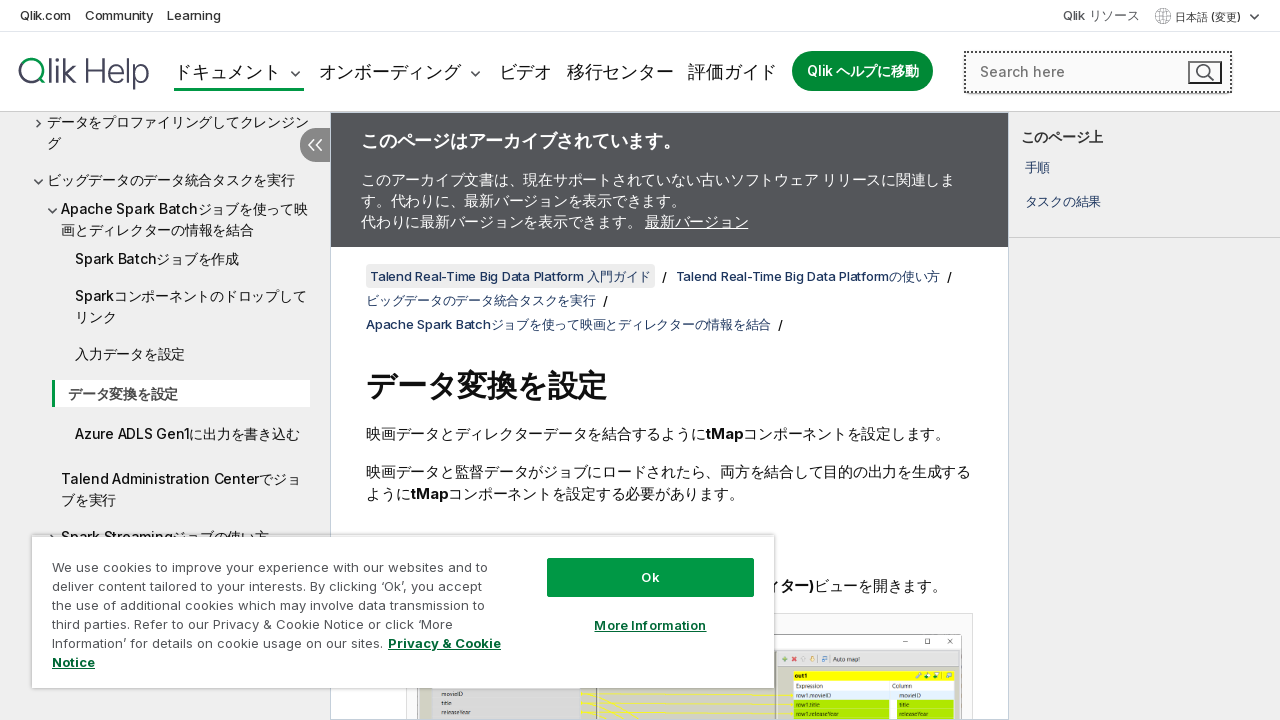

--- FILE ---
content_type: text/html; charset=utf-8
request_url: https://help.qlik.com/talend/ja-JP/studio-getting-started-guide-real-time-big-data-platform/7.3/configuring-data-transformation
body_size: 60019
content:

<!DOCTYPE html>
<html lang="ja">
<head data-version="5.8.5.35">
    <meta charset="utf-8" />
    <meta name="viewport" content="width=device-width, initial-scale=1.0" />
                <meta name="DC.Type" content="task" />
                <meta name="DC.Title" content="&#x30C7;&#x30FC;&#x30BF;&#x5909;&#x63DB;&#x3092;&#x8A2D;&#x5B9A;" />
                <meta name="DC.Coverage" content="&#x30C7;&#x30FC;&#x30BF;&#x30AF;&#x30EC;&#x30F3;&#x30B8;&#x30F3;&#x30B0;" />
                <meta name="DC.Coverage" content="&#x30C7;&#x30FC;&#x30BF;&#x30D7;&#x30ED;&#x30D5;&#x30A1;&#x30A4;&#x30EA;&#x30F3;&#x30B0;" />
                <meta name="DC.Coverage" content="&#x30B8;&#x30E7;&#x30D6;&#x30C7;&#x30B6;&#x30A4;&#x30F3;&#x3068;&#x958B;&#x767A;" />
                <meta name="DC.Coverage" content="&#x30A4;&#x30F3;&#x30B9;&#x30C8;&#x30FC;&#x30EB;&#x3068;&#x30A2;&#x30C3;&#x30D7;&#x30B0;&#x30EC;&#x30FC;&#x30C9;" />
                <meta name="prodname" content="Talend Real-Time Big Data Platform" />
                <meta name="version" content="7.3" />
                <meta name="platform" content="Talend Studio" />
                <meta name="platform" content="Talend Installer" />
                <meta name="platform" content="Talend Administration Center" />
                <meta name="platform" content="Talend Runtime" />
                <meta name="platform" content="Talend DQ Portal" />
                <meta name="mapid" content="studio-getting-started-guide" />
                <meta name="pageid" content="configuring-data-transformation" />
                <meta name="concepts" content="&#x30C7;&#x30FC;&#x30BF;&#x30AF;&#x30AA;&#x30EA;&#x30C6;&#x30A3;&#x3068;&#x30D7;&#x30EC;&#x30D1;&#x30EC;&#x30FC;&#x30B7;&#x30E7;&#x30F3;" />
                <meta name="concepts" content="&#x30B8;&#x30E7;&#x30D6;&#x30C7;&#x30B6;&#x30A4;&#x30F3;&#x3068;&#x958B;&#x767A;" />
                <meta name="concepts" content="&#x30A4;&#x30F3;&#x30B9;&#x30C8;&#x30FC;&#x30EB;&#x3068;&#x30A2;&#x30C3;&#x30D7;&#x30B0;&#x30EC;&#x30FC;&#x30C9;" />
        <meta name="guide-name" content="Talend Real-Time Big Data Platform &#x5165;&#x9580;&#x30AC;&#x30A4;&#x30C9;" />
    <meta name="product" content="" />
    <meta name="version" content="7.3" />

        <script type="text/javascript" src="https://d2zcxm2u7ahqlt.cloudfront.net/5b4cc16bfe8667990b58e1df434da538/search-clients/db85c396-75a2-11ef-9c3f-0242ac12000b/an.js"></script>
    <script type="text/javascript" src="https://d2zcxm2u7ahqlt.cloudfront.net/5b4cc16bfe8667990b58e1df434da538/search-clients/db85c396-75a2-11ef-9c3f-0242ac12000b/searchbox.js"></script>
    <link rel="stylesheet" href="https://d2zcxm2u7ahqlt.cloudfront.net/5b4cc16bfe8667990b58e1df434da538/search-clients/db85c396-75a2-11ef-9c3f-0242ac12000b/searchbox.css" />


    <link rel="preconnect" href="https://fonts.googleapis.com" />
    <link rel="preconnect" href="https://fonts.gstatic.com" crossorigin="anonymous" />
    <link href="https://fonts.googleapis.com/css2?family=Inter:wght@100;200;300;400;500;600;700;800;900&display=swap" rel="stylesheet" />
    
    
    
		<link rel="canonical" href="https://help.talend.com/talend/ja-JP/studio-getting-started-guide-real-time-big-data-platform/8.0/configuring-data-transformation" />
				<link rel="alternate" hreflang="en-us" href="https://help.talend.com/talend/en-US/studio-getting-started-guide-real-time-big-data-platform/7.3/configuring-data-transformation" />
				<link rel="alternate" hreflang="fr-fr" href="https://help.talend.com/talend/fr-FR/studio-getting-started-guide-real-time-big-data-platform/7.3/configuring-data-transformation" />
				<link rel="alternate" hreflang="zh-cn" href="https://help.talend.com/talend/zh-CN/studio-getting-started-guide-real-time-big-data-platform/7.3/configuring-data-transformation" />
		<link rel="alternate" hreflang="x-default" href="https://help.talend.com/talend/en-US/studio-getting-started-guide-real-time-big-data-platform/7.3/configuring-data-transformation" />


    <title>&#x30C7;&#x30FC;&#x30BF;&#x5909;&#x63DB;&#x3092;&#x8A2D;&#x5B9A; |   Talend Real-Time Big Data Platform   &#x5165;&#x9580;&#x30AC;&#x30A4;&#x30C9;   &#x30D8;&#x30EB;&#x30D7;</title>
    
    

    <script type="application/ld+json">
        {
        "@context": "https://schema.org",
        "@type": "BreadcrumbList",
        "itemListElement": [
{
"@type": "ListItem",
"position": 1,
"name": "Talend Real-Time Big Data Platform   入門ガイド",
"item": "https://help.qlik.com/talend/ja-JP/studio-getting-started-guide-real-time-big-data-platform/7.3"
},
{
"@type": "ListItem",
"position": 2,
"name": "Talend Real-Time Big Data Platformの使い方",
"item": "https://help.qlik.com/talend/ja-JP/studio-getting-started-guide-real-time-big-data-platform/7.3/talend-big-data-platform-in-use"
},
{
"@type": "ListItem",
"position": 3,
"name": "ビッグデータのデータ統合タスクを実行",
"item": "https://help.qlik.com/talend/ja-JP/studio-getting-started-guide-real-time-big-data-platform/7.3/performing-data-integration-tasks-for-big-data"
},
{
"@type": "ListItem",
"position": 4,
"name": "Apache Spark Batchジョブを使って映画とディレクターの情報を結合",
"item": "https://help.qlik.com/talend/ja-JP/studio-getting-started-guide-real-time-big-data-platform/7.3/joining-movie-and-director-information-using-apache-spark-batch-job"
},
{
"@type": "ListItem",
"position": 5,
"name": "データ変換を設定"
}
        ]
        }
    </script>


    
        <link rel="shortcut icon" type="image/ico" href="/talend/favicon.png?v=cYBi6b1DQtYtcF7OSPc3EOSLLSqQ-A6E_gjO45eigZw" />
        <link rel="stylesheet" href="/talend/css/styles.min.css?v=5.8.5.35" />
    
    

    
    
    


    

</head>
<body class="talend">


<script>/* <![CDATA[ */var dataLayer = [{'site':'help'}];/* ]]> */</script>
<!-- Google Tag Manager -->
<noscript><iframe src="https://www.googletagmanager.com/ns.html?id=GTM-P7VJSX"
height ="0" width ="0" style ="display:none;visibility:hidden" ></iframe></noscript>
<script>// <![CDATA[
(function(w,d,s,l,i){w[l]=w[l]||[];w[l].push({'gtm.start':
new Date().getTime(),event:'gtm.js'});var f=d.getElementsByTagName(s)[0],
j=d.createElement(s),dl=l!='dataLayer'?'&l='+l:'';j.async=true;j.src=
'//www.googletagmanager.com/gtm.js?id='+i+dl;f.parentNode.insertBefore(j,f);
})(window,document,'script','dataLayer','GTM-P7VJSX');
// ]]></script>
<!-- End Google Tag Manager -->



<input type="hidden" id="basePrefix" value="talend" />
<input type="hidden" id="baseLanguage" value="ja-JP" />
<input type="hidden" id="baseType" value="studio-getting-started-guide-real-time-big-data-platform" />
<input type="hidden" id="baseVersion" value="7.3" />

    <input type="hidden" id="index" value="38" />
    <input type="hidden" id="baseUrl" value="/talend/ja-JP/studio-getting-started-guide-real-time-big-data-platform/7.3" />
    


    <div id="wrap">
        
        
            

<div id="mega">
    

    

    <a href="javascript:skipToMain('main');" class="skip-button">メイン コンテンツをスキップする</a>
        <a href="javascript:skipToMain('complementary');" class="skip-button hidden-mobile">補完的コンテンツへスキップ</a>

    <header>
        <div class="utilities">
            <ul>
                <li><a href="https://www.qlik.com/?ga-link=qlikhelp-gnav-qlikcom">Qlik.com</a></li>
                <li><a href="https://community.qlik.com/?ga-link=qlikhelp-gnav-community">Community</a></li>
                <li><a href="https://learning.qlik.com/?ga-link=qlikhelp-gnav-learning">Learning</a></li>
            </ul>

            <div class="link">
                <a href="/ja-JP/Qlik-Resources.htm">Qlik リソース</a>
            </div>

            <div class="dropdown language">
	<button  aria-controls="languages-list1" aria-expanded="false" aria-label="&#x65E5;&#x672C;&#x8A9E;&#x304C;&#x73FE;&#x5728;&#x9078;&#x629E;&#x3055;&#x308C;&#x3066;&#x3044;&#x307E;&#x3059;&#x3002;(&#x8A00;&#x8A9E;&#x30E1;&#x30CB;&#x30E5;&#x30FC;)">
		&#x65E5;&#x672C;&#x8A9E; (変更)
	</button>
	<div aria-hidden="true" id="languages-list1">

		<ul aria-label="&#x30A2;&#x30A4;&#x30C6;&#x30E0; 5 &#x500B;&#x306E;&#x30E1;&#x30CB;&#x30E5;&#x30FC;&#x3002;">
				<li><a href="/talend/en-US/studio-getting-started-guide-real-time-big-data-platform/7.3/configuring-data-transformation?l=de-DE" lang="de" tabindex="-1" rel="nofollow" aria-label="&#x30A2;&#x30A4;&#x30C6;&#x30E0; 1 / 5 &#x500B;&#x3002; Deutsch">Deutsch</a></li>
				<li><a href="/talend/en-US/studio-getting-started-guide-real-time-big-data-platform/7.3/configuring-data-transformation" lang="en" tabindex="-1" rel="nofollow" aria-label="&#x30A2;&#x30A4;&#x30C6;&#x30E0; 2 / 5 &#x500B;&#x3002; English">English</a></li>
				<li><a href="/talend/fr-FR/studio-getting-started-guide-real-time-big-data-platform/7.3/configuring-data-transformation" lang="fr" tabindex="-1" rel="nofollow" aria-label="&#x30A2;&#x30A4;&#x30C6;&#x30E0; 3 / 5 &#x500B;&#x3002; Fran&#xE7;ais">Fran&#xE7;ais</a></li>
				<li><a href="/talend/ja-JP/studio-getting-started-guide-real-time-big-data-platform/7.3/configuring-data-transformation" lang="ja" tabindex="-1" rel="nofollow" aria-label="&#x30A2;&#x30A4;&#x30C6;&#x30E0; 4 / 5 &#x500B;&#x3002; &#x65E5;&#x672C;&#x8A9E;">&#x65E5;&#x672C;&#x8A9E;</a></li>
				<li><a href="/talend/zh-CN/studio-getting-started-guide-real-time-big-data-platform/7.3/configuring-data-transformation" lang="zh" tabindex="-1" rel="nofollow" aria-label="&#x30A2;&#x30A4;&#x30C6;&#x30E0; 5 / 5 &#x500B;&#x3002; &#x4E2D;&#x6587;&#xFF08;&#x4E2D;&#x56FD;&#xFF09;">&#x4E2D;&#x6587;&#xFF08;&#x4E2D;&#x56FD;&#xFF09;</a></li>
		</ul>
	</div>
	<div class="clearfix" aria-hidden="true"></div>
</div>
        </div>

        <div class="navigation">

            <div class="mobile-close-button mobile-menu-close-button">
                <button><span class="visually-hidden">閉じる</span></button>
            </div>
            <nav>

                <div class="logo mobile">
                    <a href="/ja-JP/" class="mega-logo">
                        <img src="/talend/img/logos/Qlik-Help-2024.svg" alt="Qlik Talend ヘルプ ホーム" />
                        <span class=" external"></span>
                    </a>
                </div>

                <ul>
                    <li class="logo">
                        <a href="/ja-JP/" class="mega-logo">
                            <img src="/talend/img/logos/Qlik-Help-2024.svg" alt="Qlik Talend ヘルプ ホーム" />
                            <span class=" external"></span>
                        </a>
                    </li>

                    <li class="pushdown">
                        <a href="javascript:void(0);" class="selected" aria-controls="mega-products-list" aria-expanded="false">ドキュメント</a>
                        <div class="pushdown-list documentation-list doc-tabs " id="mega-products-list" aria-hidden="true">

                            <div class="doc-category-list">
                                <ul>
                                    <li class="doc-category-link" id="tab1"><a href="javascript:void(0);">クラウド</a></li>
                                    <li class="doc-category-link" id="tab2"><a href="javascript:void(0);">Client-Managed</a></li>
                                    <li class="doc-category-link" id="tab3"><a href="javascript:void(0);">追加のドキュメント</a></li>
                                </ul>
                            </div>

                            <a href="javascript:void(0);" class="mobile doc-category-link" id="tab1">クラウド</a>
                            <div role="tabpanel" id="tabs1_tab1_panel" class="tabpanel">
                                <div>
                                    <h2>Qlik Cloud</h2>
                                    <ul class="two">
                                        <li><a href="/ja-JP/cloud-services/">ホーム</a></li>
                                        <li><a href="/ja-JP/cloud-services/Subsystems/Hub/Content/Global_Common/HelpSites/introducing-qlik-cloud.htm">紹介</a></li>
                                        <li><a href="/ja-JP/cloud-services/csh/client/ChangeLogSaaS">Qlik Cloud の新機能</a></li>
                                        <li><a href="/ja-JP/cloud-services/Subsystems/Hub/Content/Global_Common/HelpSites/Talend-capabilities.htm">Qlik Talend Cloud について</a></li>
                                        <li><a href="/ja-JP/cloud-services/Subsystems/Hub/Content/Sense_Hub/Introduction/analyzing-data.htm">分析</a></li>
                                        <li><a href="/ja-JP/cloud-services/Subsystems/Hub/Content/Sense_Hub/DataIntegration/Introduction/Data-services.htm">データ統合</a></li>
                                        <li><a href="/ja-JP/cloud-services/Subsystems/Hub/Content/Sense_Hub/Introduction/qlik-sense-administration.htm">管理</a></li>
                                        <li><a href="/ja-JP/cloud-services/Subsystems/Hub/Content/Sense_QlikAutomation/introduction/home-automation.htm">自動化</a></li>
                                        <li><a href="https://qlik.dev/" class="see-also-link-external" target="_blank">開発</a></li>
                                    </ul>
                                </div>
                                <div>
                                    <h2>他のクラウド ソリューション</h2>
                                    <ul>
                                        <li><a href="/ja-JP/cloud-services/Content/Sense_Helpsites/Home-talend-cloud.htm">Talend Cloud</a></li>
                                        <li><a href="https://talend.qlik.dev/apis/" class="see-also-link-external" target="_blank">Talend API Portal</a></li>
                                        <li><a href="https://www.stitchdata.com/docs/" class="see-also-link-external" target="_blank">Stitch</a></li>
                                        <li><a href="/ja-JP/upsolver">Upsolver</a></li>
                                    </ul>
                                </div>
                            </div>

                            <a href="javascript:void(0);" class="mobile doc-category-link" id="tab2">Client-Managed</a>
                            <div role="tabpanel" id="tabs1_tab2_panel" class="tabpanel">
                                <div>
                                    <h2>クライアント管理 — 分析</h2>
                                    <ul class="two">
                                        <!-- client managed analytics -->
                                        <li><a tabindex="-1" href="/ja-JP/sense/Content/Sense_Helpsites/Home.htm">ユーザー向けの Qlik Sense</a></li>
                                        <li><a tabindex="-1" href="/ja-JP/sense-admin">管理者向け <span lang="en">Qlik Sense</span></a></li>
                                        <li><a tabindex="-1" href="/ja-JP/sense-developer">開発者向け <span lang="en">Qlik Sense</span></a></li>
                                        <li><a tabindex="-1" href="/ja-JP/nprinting"><span lang="en">Qlik NPrinting</span></a></li>
                                        <li><a tabindex="-1" href="/ja-JP/connectors"><span lang="en">Connectors</span></a></li>
                                        <li><a tabindex="-1" href="/ja-JP/geoanalytics"><span lang="en">Qlik GeoAnalytics</span></a></li>
                                        <li><a tabindex="-1" href="/ja-JP/alerting"><span lang="en">Qlik Alerting</span></a></li>
                                        <li><a tabindex="-1" href="/ja-JP/qlikview/Content/QV_HelpSites/Home.htm">ユーザーと管理者向けの <span lang="en">QlikView</span></a></li>
                                        <li><a tabindex="-1" href="/ja-JP/qlikview-developer">開発者向け <span lang="en">QlikView</span></a></li>
                                        <li><a tabindex="-1" href="/ja-JP/governance-dashboard"><span lang="en">Governance Dashboard</span></a></li>
                                    </ul>
                                </div>
                                <div>
                                    <h2>クライアント管理 — データ統合</h2>
                                    <ul class="two">
                                        <!-- client managed data integration -->
                                        <li><a tabindex="-1" href="/ja-JP/replicate"><span lang="en">Qlik Replicate</span></a></li>
                                        <li><a tabindex="-1" href="/ja-JP/compose"><span lang="en">Qlik Compose</span></a></li>
                                        <li><a tabindex="-1" href="/ja-JP/enterprise-manager"><span lang="en">Qlik Enterprise Manager</span></a></li>
                                        <li><a tabindex="-1" href="/ja-JP/gold-client"><span lang="en">Qlik Gold Client</span></a></li>
                                        <li><a tabindex="-1" href="/ja-JP/catalog"><span lang="en">Qlik Catalog</span></a></li>
                                        <li><a tabindex="-1" href="/ja-JP/nodegraph"><span lang="en">NodeGraph (legacy)</span></a></li>
                                        <li><a href="/talend/ja-JP/studio-user-guide/">Talend Studio</a></li>
                                        <li><a href="/talend/ja-JP/esb-developer-guide/">Talend ESB</a></li>
                                        <li><a href="/talend/ja-JP/administration-center-user-guide">Talend Administration Center</a></li>
                                        <li><a href="/talend/ja-JP/talend-data-catalog/">Talend Data Catalog</a></li>
                                        <li><a href="/talend/ja-JP/data-preparation-user-guide/8.0">Talend Data Preparation</a></li>
                                        <li><a href="/talend/ja-JP/data-stewardship-user-guide/8.0">Talend Data Stewardship</a></li>
                                    </ul>
                                </div>
                            </div>

                            <a href="javascript:void(0);" class="mobile doc-category-link" id="tab3">追加のドキュメント</a>
                            <div role="tabpanel" id="tabs1_tab3_panel" class="tabpanel">
                                <div>
                                    <h2>追加のドキュメント</h2>
                                    <ul>
                                        <li><a href="/ja-JP/archive" class="archive-link">Qlik ドキュメンテーション アーカイブ</a></li>
                                        <li><a href="/talend/ja-JP/archive" class="archive-link">Talend ドキュメンテーション アーカイブ</a></li>
                                        <li><div class="talend-logo"></div><a href="/talend/ja-JP/">Qlik Talend 製品のヘルプを検索</a></li>
                                    </ul>
                                </div>
                            </div>
                            <div class="doc-lightbox"></div>
                        </div>

                    </li>

                    <li class="pushdown">
                        <a href="javascript:void(0);" aria-controls="mega-onboarding-list" aria-expanded="false">オンボーディング</a>

                        <div class="pushdown-list documentation-list doc-tabs " id="mega-onboarding-list" aria-hidden="true">

                            <div class="doc-category-list">
                                <ul>
                                    <li class="doc-category-link" id="tab8"><a href="javascript:void(0);">分析を開始</a></li>
                                    <li class="doc-category-link" id="tab9"><a href="javascript:void(0);">データ統合を開始する</a></li>
                                </ul>
                            </div>

                            <div role="tabpanel" id="tabs1_tab8_panel" class="tabpanel">
                                <div>
                                    <h2>分析ユーザーのオンボーディング</h2>
                                    <ul class="two">
                                        <li><a tabindex="-1" href="/ja-JP/onboarding">Qlik Sense で分析を開始</a></li>

                                        <li><a tabindex="-1" href="/ja-JP/onboarding/qlik-cloud-analytics-standard"><span lang="en">Qlik Cloud Analytics Standard の管理</span></a></li>
                                        <li><a tabindex="-1" href="/ja-JP/onboarding/qlik-cloud-analytics-premium-enterprise"><span lang="en">Qlik Cloud Analytics Premium および Enterprise の管理</span></a></li>
                                        <li><a tabindex="-1" href="/ja-JP/onboarding/qlik-sense-business-admins">Qlik Sense <span lang="en">Business</span> の管理</a></li>
                                        <li><a tabindex="-1" href="/ja-JP/onboarding/qlik-sense-enterprise-saas-admins">Qlik Sense <span lang="en">Enterprise SaaS</span> の管理</a></li>
                                        <li><a tabindex="-1" href="/ja-JP/onboarding/qlik-cloud-government-admins"><span lang="en">Qlik Cloud Government を管理</span></a></li>

                                        <li><a tabindex="-1" href="/ja-JP/onboarding/qlik-sense-enterprise-windows-admins">Windows 上の <span lang="en">Qlik Sense</span> <span lang="en">Enterprise</span> の管理</a></li>
                                    </ul>
                                </div>
                            </div>
                            <div role="tabpanel" id="tabs1_tab9_panel" class="tabpanel">
                                <div>
                                    <h2>オンボーディング データ統合ユーザー</h2>
                                    <ul class="">
                                        <li><a tabindex="-1" href="/ja-JP/cloud-services/Subsystems/Hub/Content/Sense_Hub/DataIntegration/Introduction/Getting-started-QTC.htm"><span lang="en">Qlik Talend Data Integration Cloud を開始する</span></a></li>
                                        <li><a tabindex="-1" href="/talend/ja-JP/talend-cloud-getting-started/Cloud/about-talend-cloud">Talend Cloud を開始する</a></li>
                                    </ul>
                                </div>
                            </div>                            
                            <div class="doc-lightbox"></div>
                        </div>
                    </li>


                    <li><a href="/ja-JP/videos">ビデオ</a></li>

                    <li><a href="/ja-JP/migration">移行センター</a></li>

                    <li class="mega-migration"><a href="/ja-JP/evaluation-guides">評価ガイド</a></li>

                    <li class="hidden-desktop"><a href="/ja-JP/Qlik-Resources.htm">Qlik リソース</a></li>

                        
                        
                            <li><a class="button goto" href="/ja-JP/">Qlik ヘルプに移動</a></li>
                        


                    <li class="dropdown language-mobile">
	<a href="javascript:void(0);" aria-controls="languages-list2" aria-expanded="false" aria-label="&#x65E5;&#x672C;&#x8A9E;&#x304C;&#x73FE;&#x5728;&#x9078;&#x629E;&#x3055;&#x308C;&#x3066;&#x3044;&#x307E;&#x3059;&#x3002;(&#x8A00;&#x8A9E;&#x30E1;&#x30CB;&#x30E5;&#x30FC;)">
		&#x65E5;&#x672C;&#x8A9E; (変更)
	</a>
	<div aria-hidden="true" id="languages-list2">

		<ul aria-label="&#x30A2;&#x30A4;&#x30C6;&#x30E0; 5 &#x500B;&#x306E;&#x30E1;&#x30CB;&#x30E5;&#x30FC;&#x3002;">
				<li><a href="/talend/en-US/studio-getting-started-guide-real-time-big-data-platform/7.3/configuring-data-transformation?l=de-DE" lang="de" tabindex="-1" rel="nofollow" aria-label="&#x30A2;&#x30A4;&#x30C6;&#x30E0; 1 / 5 &#x500B;&#x3002; Deutsch">Deutsch</a></li>
				<li><a href="/talend/en-US/studio-getting-started-guide-real-time-big-data-platform/7.3/configuring-data-transformation" lang="en" tabindex="-1" rel="nofollow" aria-label="&#x30A2;&#x30A4;&#x30C6;&#x30E0; 2 / 5 &#x500B;&#x3002; English">English</a></li>
				<li><a href="/talend/fr-FR/studio-getting-started-guide-real-time-big-data-platform/7.3/configuring-data-transformation" lang="fr" tabindex="-1" rel="nofollow" aria-label="&#x30A2;&#x30A4;&#x30C6;&#x30E0; 3 / 5 &#x500B;&#x3002; Fran&#xE7;ais">Fran&#xE7;ais</a></li>
				<li><a href="/talend/ja-JP/studio-getting-started-guide-real-time-big-data-platform/7.3/configuring-data-transformation" lang="ja" tabindex="-1" rel="nofollow" aria-label="&#x30A2;&#x30A4;&#x30C6;&#x30E0; 4 / 5 &#x500B;&#x3002; &#x65E5;&#x672C;&#x8A9E;">&#x65E5;&#x672C;&#x8A9E;</a></li>
				<li><a href="/talend/zh-CN/studio-getting-started-guide-real-time-big-data-platform/7.3/configuring-data-transformation" lang="zh" tabindex="-1" rel="nofollow" aria-label="&#x30A2;&#x30A4;&#x30C6;&#x30E0; 5 / 5 &#x500B;&#x3002; &#x4E2D;&#x6587;&#xFF08;&#x4E2D;&#x56FD;&#xFF09;">&#x4E2D;&#x6587;&#xFF08;&#x4E2D;&#x56FD;&#xFF09;</a></li>
		</ul>
	</div>
	<div class="clearfix" aria-hidden="true"></div>
</li>
                </ul>
            </nav>

            <div class="search-container">

                <button>検索</button>
                    <div id="auto" class="su-box">
                        <div ng-controller="SearchautoController">
                            <div bind-html-compile="autocompleteHtml">
                                <span class="su-placeholder" tabindex="0">
    SearchUnify の検索をロード中<span class="su-dots"></span>
    <span class="su-support-link">
        製品に関するサポートが必要な場合は、Qlik Support にお問い合わせください。<br/>
        <a href="https://customerportal.qlik.com/knowledge" target="_blank">Qlik Customer Portal</a>
    </span>
</span>
                            </div>
                        </div>
                    </div>
            </div>



            <button class="mobile-menu-button">メニュー</button>
        </div>


    </header>

    <div class="search-box mobile">
        <div class="search-cancel">
            <button><span class="visually-hidden">閉じる</span></button>
        </div>
            <span class="su-placeholder" tabindex="0">
    SearchUnify の検索をロード中<span class="su-dots"></span>
    <span class="su-support-link">
        製品に関するサポートが必要な場合は、Qlik Support にお問い合わせください。<br/>
        <a href="https://customerportal.qlik.com/knowledge" target="_blank">Qlik Customer Portal</a>
    </span>
</span>
    </div>
    

</div>



        <div class="main ">
                

            <div class="container content">
                <div class="navigation-pane col-3">
                    <button class="hide-toc" aria-label="&#x76EE;&#x6B21;&#x3092;&#x975E;&#x8868;&#x793A;&#x306B;&#x3059;&#x308B;" data-text-hide="目次を非表示にする" data-text-show="目次を表示する"></button>
                    
                    
        <aside class="navigation">
            <div class="tree-header">
                <div class="header-items">
                    <div class="content-button open">
                        <button class="button" aria-label="目次を表示する"></button>
                    </div>
                    <div class="content-button close">
                        <button class="button" aria-label="目次を非表示にする"></button>
                    </div>

                        <div class="website-name">
        <h2 id="website-name-header" class="studio-getting-started-guide-real-time-big-data-platform">
            <a href="/talend/ja-JP/studio-getting-started-guide-real-time-big-data-platform/7.3/" lang="en">
Talend Real-Time Big Data Platform   入門ガイド            </a>

        </h2>
    </div>


                    <div class="navigation-help" aria-label="次のナビゲーション領域はツリー表示になっています。tab キーを使ってツリー上を移動し、右矢印および左矢印キーを使って分岐を広げます。"><p>移動</p></div>

                </div>
            </div>
                    <span class="version-display hidden-mobile">7.3 – アーカイブ済み</span>
            <input type="hidden" id="version-name" value="7.3" />

    <div class="version-selector dropdown mini">
        <button aria-controls="variant-studio-getting-started-guide-real-time-big-data-platform" aria-label="" aria-expanded="false">Real-Time Big Data Platform</button>
        <ul id="variant-studio-getting-started-guide-real-time-big-data-platform" aria-label="">
                <li><a href="/talend/ja-JP/studio-getting-started-guide-big-data/7.3/configuring-data-transformation" lang="en">Big Data</a></li>
                <li><a href="/talend/ja-JP/studio-getting-started-guide-big-data-platform/7.3/configuring-data-transformation" lang="en">Big Data Platform</a></li>
                <li><a href="/talend/ja-JP/studio-getting-started-guide-data-fabric/7.3/configuring-data-transformation" lang="en">Data Fabric</a></li>
                <li><a href="/talend/ja-JP/studio-getting-started-guide-data-integration/7.3" lang="en">Data Integration</a></li>
                <li><a href="/talend/ja-JP/studio-getting-started-guide-data-management-platform/7.3" lang="en">Data Management Platform</a></li>
                <li><a href="/talend/ja-JP/studio-getting-started-guide-data-services-platform/7.3" lang="en">Data Services Platform</a></li>
                <li><a href="/talend/ja-JP/studio-getting-started-guide-esb/7.3" lang="en">ESB</a></li>
                <li><a href="/talend/ja-JP/studio-getting-started-guide-mdm-platform/7.3" lang="en">MDM Platform</a></li>
                <li><a href="/talend/ja-JP/studio-getting-started-guide-real-time-big-data-platform/7.3/configuring-data-transformation" lang="en">Real-Time Big Data Platform</a></li>
        </ul>
    </div>


            <button class="horizontal-nav-close-button">Back</button>
            <nav>
                		<ul role=tree id=tree0 aria-labelledby=website-name-header tabindex=0>
		<li role="treeitem" id="tocitem-1" data-index="1"  aria-expanded="false" aria-labelledby="tocitem-1">
                <div class="toggle" aria-hidden="true"></div>
            <a href="/talend/ja-JP/studio-getting-started-guide-real-time-big-data-platform/7.3/introduction">Talend Real-Time Big Data Platform&#x306E;&#x6982;&#x8981;</a>
			
        </li>
		<li role="treeitem" id="tocitem-3" data-index="3"  aria-expanded="false" aria-labelledby="tocitem-3">
                <div class="toggle" aria-hidden="true"></div>
            <a href="/talend/ja-JP/studio-getting-started-guide-real-time-big-data-platform/7.3/downloading-and-installing-talend-product">Talend Real-Time Big Data Platform&#x3092;&#x30C0;&#x30A6;&#x30F3;&#x30ED;&#x30FC;&#x30C9;&#x3057;&#x3066;&#x30A4;&#x30F3;&#x30B9;&#x30C8;&#x30FC;&#x30EB;</a>
			
        </li>
		<li role="treeitem" id="tocitem-6" data-index="6"  aria-expanded="false" aria-labelledby="tocitem-6">
                <div class="toggle" aria-hidden="true"></div>
            <a href="/talend/ja-JP/studio-getting-started-guide-real-time-big-data-platform/7.3/configuring-talend-product">Talend Real-Time Big Data Platform&#x88FD;&#x54C1;&#x3092;&#x8A2D;&#x5B9A;</a>
			
        </li>
		<li role="treeitem" id="tocitem-19" data-index="19"  aria-expanded="true" aria-labelledby="tocitem-19">
                <div class="toggle" aria-hidden="true"></div>
            <a href="/talend/ja-JP/studio-getting-started-guide-real-time-big-data-platform/7.3/talend-big-data-platform-in-use">Talend Real-Time Big Data Platform&#x306E;&#x4F7F;&#x3044;&#x65B9;</a>
			
		<ul role=group class=cloud aria-labelledby=tocitem-38>
		<li role="treeitem" id="tocitem-20" data-index="20"  aria-expanded="false" aria-labelledby="tocitem-20">
                <div class="toggle" aria-hidden="true"></div>
            <a href="/talend/ja-JP/studio-getting-started-guide-real-time-big-data-platform/7.3/profiling-and-cleansing-data">&#x30C7;&#x30FC;&#x30BF;&#x3092;&#x30D7;&#x30ED;&#x30D5;&#x30A1;&#x30A4;&#x30EA;&#x30F3;&#x30B0;&#x3057;&#x3066;&#x30AF;&#x30EC;&#x30F3;&#x30B8;&#x30F3;&#x30B0;</a>
			
        </li>
		<li role="treeitem" id="tocitem-33" data-index="33"  aria-expanded="true" aria-labelledby="tocitem-33">
                <div class="toggle" aria-hidden="true"></div>
            <a href="/talend/ja-JP/studio-getting-started-guide-real-time-big-data-platform/7.3/performing-data-integration-tasks-for-big-data">&#x30D3;&#x30C3;&#x30B0;&#x30C7;&#x30FC;&#x30BF;&#x306E;&#x30C7;&#x30FC;&#x30BF;&#x7D71;&#x5408;&#x30BF;&#x30B9;&#x30AF;&#x3092;&#x5B9F;&#x884C;</a>
			
		<ul role=group class=cloud aria-labelledby=tocitem-38>
		<li role="treeitem" id="tocitem-34" data-index="34"  aria-expanded="true" aria-labelledby="tocitem-34">
                <div class="toggle" aria-hidden="true"></div>
            <a href="/talend/ja-JP/studio-getting-started-guide-real-time-big-data-platform/7.3/joining-movie-and-director-information-using-apache-spark-batch-job">Apache Spark Batch&#x30B8;&#x30E7;&#x30D6;&#x3092;&#x4F7F;&#x3063;&#x3066;&#x6620;&#x753B;&#x3068;&#x30C7;&#x30A3;&#x30EC;&#x30AF;&#x30BF;&#x30FC;&#x306E;&#x60C5;&#x5831;&#x3092;&#x7D50;&#x5408;</a>
			
		<ul role=group class=cloud aria-labelledby=tocitem-38>
		<li role="treeitem" id="tocitem-35" data-index="35"  aria-labelledby="tocitem-35">
            <a href="/talend/ja-JP/studio-getting-started-guide-real-time-big-data-platform/7.3/creating-spark-batch-job">Spark Batch&#x30B8;&#x30E7;&#x30D6;&#x3092;&#x4F5C;&#x6210;</a>
			
        </li>
		<li role="treeitem" id="tocitem-36" data-index="36"  aria-labelledby="tocitem-36">
            <a href="/talend/ja-JP/studio-getting-started-guide-real-time-big-data-platform/7.3/dropping-and-linking-spark-components">Spark&#x30B3;&#x30F3;&#x30DD;&#x30FC;&#x30CD;&#x30F3;&#x30C8;&#x306E;&#x30C9;&#x30ED;&#x30C3;&#x30D7;&#x3057;&#x3066;&#x30EA;&#x30F3;&#x30AF;</a>
			
        </li>
		<li role="treeitem" id="tocitem-37" data-index="37"  aria-labelledby="tocitem-37">
            <a href="/talend/ja-JP/studio-getting-started-guide-real-time-big-data-platform/7.3/configuring-input-data">&#x5165;&#x529B;&#x30C7;&#x30FC;&#x30BF;&#x3092;&#x8A2D;&#x5B9A;</a>
			
        </li>
		<li role="treeitem" id="tocitem-38" data-index="38"  class="active" aria-labelledby="tocitem-38">
            <a href="/talend/ja-JP/studio-getting-started-guide-real-time-big-data-platform/7.3/configuring-data-transformation">&#x30C7;&#x30FC;&#x30BF;&#x5909;&#x63DB;&#x3092;&#x8A2D;&#x5B9A;</a>
			
        </li>
		<li role="treeitem" id="tocitem-39" data-index="39"  aria-labelledby="tocitem-39">
            <a href="/talend/ja-JP/studio-getting-started-guide-real-time-big-data-platform/7.3/writing-output-to-azure-adls-gen1">Azure ADLS Gen1&#x306B;&#x51FA;&#x529B;&#x3092;&#x66F8;&#x304D;&#x8FBC;&#x3080;</a>
			
        </li>
        </ul>        </li>
		<li role="treeitem" id="tocitem-40" data-index="40"  aria-labelledby="tocitem-40">
            <a href="/talend/ja-JP/studio-getting-started-guide-real-time-big-data-platform/7.3/running-job-in-talend-administration-center">Talend Administration Center&#x3067;&#x30B8;&#x30E7;&#x30D6;&#x3092;&#x5B9F;&#x884C;</a>
			
        </li>
		<li role="treeitem" id="tocitem-41" data-index="41"  aria-expanded="false" aria-labelledby="tocitem-41">
                <div class="toggle" aria-hidden="true"></div>
            <a href="/talend/ja-JP/studio-getting-started-guide-real-time-big-data-platform/7.3/getting-started-with-spark-streaming-job">Spark Streaming&#x30B8;&#x30E7;&#x30D6;&#x306E;&#x4F7F;&#x3044;&#x65B9;</a>
			
        </li>
		<li role="treeitem" id="tocitem-49" data-index="49"  aria-labelledby="tocitem-49">
            <a href="/talend/ja-JP/studio-getting-started-guide-real-time-big-data-platform/7.3/what-s-next-more-than-big-data">&#x6B21;&#x306E;&#x30B9;&#x30C6;&#x30C3;&#x30D7;</a>
			
        </li>
        </ul>        </li>
		<li role="treeitem" id="tocitem-50" data-index="50"  aria-expanded="false" aria-labelledby="tocitem-50">
                <div class="toggle" aria-hidden="true"></div>
            <a href="/talend/ja-JP/studio-getting-started-guide-real-time-big-data-platform/7.3/working-with-data-services">&#x30C7;&#x30FC;&#x30BF;&#x30B5;&#x30FC;&#x30D3;&#x30B9;&#x3092;&#x4F7F;&#x3063;&#x3066;&#x4F5C;&#x696D;</a>
			
        </li>
        </ul>        </li>
        </ul>
            </nav>
        </aside>
                    
                </div>

                    <aside class="page-actions" role="complementary" tabindex="0">
                        <div class="fix-loc qcs" tabindex="-1">
                                <header>&#x30C7;&#x30FC;&#x30BF;&#x5909;&#x63DB;&#x3092;&#x8A2D;&#x5B9A;</header>                                

                                <h2 id="onthispageHeader">&#x3053;&#x306E;&#x30DA;&#x30FC;&#x30B8;&#x4E0A;</h2>
                                <a href="javascript:skipToMain('main');" class="skip-button hidden-mobile">メイン コンテンツをスキップする</a>
<nav class="onthispage" aria-label="このページ上" id="onthispage">
  <ul id="onthispage-links">
    <li class="h2">
      <a href="#anchor-1">手順</a>
    </li>
    <li class="h2">
      <a href="#anchor-2">タスクの結果</a>
    </li>
  </ul>
</nav>
                            


                            
                        </div>
                    </aside>
                
                <main class="col-offset-3 col-7" id="main" tabindex="0">
                        <aside class="archived-note website-list row">
                                <div class="col-12">
        <p class="header"><strong>このページはアーカイブされています。</strong></p>
        <p>このアーカイブ文書は、現在サポートされていない古いソフトウェア リリースに関連します。代わりに、最新バージョンを表示できます。 </p>
            <p class="view-latest">代わりに最新バージョンを表示できます。 <a class="view-latest-link" href="/talend/ja-JP/studio-getting-started-guide-real-time-big-data-platform/8.0/introduction">最新バージョン</a></p>
    </div>

                        </aside>



                    <div class="article">
                        
                        
                        

                        	<div class="search-feedback-wrapper" id="feedback-wrapper">
	<div class="search-feedback-box hidden" id="feedback-frame" tabindex="0">
		<div class="box-heading">こちらにフィードバックをお寄せください</div>
		<div class="form">
			

		</div>
		<span><a href="javascript:void(0)" class="search-feedback-close" aria-label="閉じる" role="button"><img alt="フィードバック ウィジェットを閉じる" src="/talend/img/nav/close-white.svg" /></a></span>
	</div>
	</div>
	

    <div role="navigation" id="breadcrumb" aria-label="階層リンク" class="breadcrumb">

        <ol>
                <li><a href="/talend/ja-JP/studio-getting-started-guide-real-time-big-data-platform/7.3" class="version-link">Talend Real-Time Big Data Platform   &#x5165;&#x9580;&#x30AC;&#x30A4;&#x30C9;</a></li>

                    <li><a href="/talend/ja-JP/studio-getting-started-guide-real-time-big-data-platform/7.3/talend-big-data-platform-in-use">Talend Real-Time Big Data Platform&#x306E;&#x4F7F;&#x3044;&#x65B9;</a></li>
                    <li><a href="/talend/ja-JP/studio-getting-started-guide-real-time-big-data-platform/7.3/performing-data-integration-tasks-for-big-data">&#x30D3;&#x30C3;&#x30B0;&#x30C7;&#x30FC;&#x30BF;&#x306E;&#x30C7;&#x30FC;&#x30BF;&#x7D71;&#x5408;&#x30BF;&#x30B9;&#x30AF;&#x3092;&#x5B9F;&#x884C;</a></li>
                    <li><a href="/talend/ja-JP/studio-getting-started-guide-real-time-big-data-platform/7.3/joining-movie-and-director-information-using-apache-spark-batch-job">Apache Spark Batch&#x30B8;&#x30E7;&#x30D6;&#x3092;&#x4F7F;&#x3063;&#x3066;&#x6620;&#x753B;&#x3068;&#x30C7;&#x30A3;&#x30EC;&#x30AF;&#x30BF;&#x30FC;&#x306E;&#x60C5;&#x5831;&#x3092;&#x7D50;&#x5408;</a></li>
        </ol>
    </div>
    <aside class="archived-note website-list row home">
            <div class="col-12">
        <p class="header"><strong>このページはアーカイブされています。</strong></p>
        <p>このアーカイブ文書は、現在サポートされていない古いソフトウェア リリースに関連します。代わりに、最新バージョンを表示できます。 </p>
            <p class="view-latest">代わりに最新バージョンを表示できます。 <a class="view-latest-link" href="/talend/ja-JP/studio-getting-started-guide-real-time-big-data-platform/8.0/introduction">最新バージョン</a></p>
    </div>

    </aside>

	<div id="topicContent">
		<div>

   <h1 class="title topictitle1" id="configuring-the-data-transformation_t__d47e3">データ変換を設定</h1><nav class="onthispage" aria-label="このページ上" id="onthispage-mobile"><h2>このページ上</h2><ul id="onthispage-links-mobile"><li class="h2"><a href="#anchor-1">手順</a></li><li class="h2"><a href="#anchor-2">タスクの結果</a></li></ul></nav>

   
   
   <div><div class="availability-container"><div class="availability-tag"></div></div><div class="abstract">
      <p class="shortdesc">映画データとディレクターデータを結合するように<span class="ph uicontrol" id="d47e20">tMap</span>コンポーネントを設定します。</p>

      <p class="p" id="d47e24">映画データと監督データがジョブにロードされたら、両方を結合して目的の出力を生成するように<span class="ph uicontrol" id="d47e26">tMap</span>コンポーネントを設定する必要があります。</p>

   </div>

      <div class="tasklabel"><h2 class="sectiontitle tasklabel" id="anchor-1" tabindex="-1">手順</h2></div><ol class="ol steps" id="configuring-the-data-transformation_t__d47e30"><li class="li step stepexpand" id="configuring-the-data-transformation_t__d47e32">
            <span class="ph cmd" id="configuring-the-data-transformation_t__d47e34"><span class="ph uicontrol" id="configuring-the-data-transformation_t__d47e36">tMap</span>をダブルクリックし、<span class="ph uicontrol" id="configuring-the-data-transformation_t__d47e39">[Map Editor] (マップエディター)</span>ビューを開きます。 </span>
            <div class="itemgroup info">
               <figure class="fig fignone">
                  <img src="/talend/ja-JP/studio-getting-started-guide-real-time-big-data-platform/7.3/Content/Resources/images/getting_started-spark_map.png" />
               </figure>

            </div>
         </li>
<li class="li step stepexpand" id="configuring-the-data-transformation_t__d47e47">
            <span class="ph cmd" id="configuring-the-data-transformation_t__d47e49"><kbd class="ph userinput" id="configuring-the-data-transformation_t__d47e51">movieID</kbd>カラム、<kbd class="ph userinput" id="configuring-the-data-transformation_t__d47e54">title</kbd>カラム、<kbd class="ph userinput" id="configuring-the-data-transformation_t__d47e57">releaseYear</kbd>カラム、および<kbd class="ph userinput" id="configuring-the-data-transformation_t__d47e60">url</kbd>カラムを、左側からそれぞれの出力フローテーブルにドロップします。</span>
            <div class="itemgroup info">
               <p class="p" id="configuring-the-data-transformation_t__d47e64"><span class="ph uicontrol" id="configuring-the-data-transformation_t__d47e66">[Map Editor] (マップエディター)</span>の入力側(左側)にある2つのテーブルは、それぞれ入力フローの1つを表します。上のテーブルはメインフロー、下のテーブルはルックアップフローです。</p>

               <p class="p" id="configuring-the-data-transformation_t__d47e70">出力側(右側)にある2つのテーブルは、<a class="xref" href="/talend/ja-JP/studio-getting-started-guide-data-fabric/7.3/dropping-and-linking-spark-components" target="_blank">Sparkコンポーネントをドロップしてリンク</a>で<span class="ph uicontrol" id="configuring-the-data-transformation_t__d47e78">tMap</span>を2つの<span class="ph uicontrol" id="configuring-the-data-transformation_t__d47e84">tFileOutputParquet</span>にリンクさせた時に、<kbd class="ph userinput" id="configuring-the-data-transformation_t__d47e72">out1</kbd>および<kbd class="ph userinput" id="configuring-the-data-transformation_t__d47e75">reject</kbd>という名前を付けた出力フローを表します。</p>

            </div>
         </li>
<li class="li step stepexpand" id="configuring-the-data-transformation_t__d47e92">
            <span class="ph cmd" id="configuring-the-data-transformation_t__d47e94">入力側で、<kbd class="ph userinput" id="configuring-the-data-transformation_t__d47e96">directorID</kbd>カラムをメインフローテーブルから、ルックアップフローテーブルの<kbd class="ph userinput" id="configuring-the-data-transformation_t__d47e102">ID</kbd>行の<span class="ph uicontrol" id="configuring-the-data-transformation_t__d47e99">Expr.key</span>カラムにドロップします。このようにして、メインフローとルックアップフローの間の結合キーが定義されます。</span>
         </li>
<li class="li step stepexpand" id="configuring-the-data-transformation_t__d47e110">
            <span class="ph cmd" id="configuring-the-data-transformation_t__d47e112"><kbd class="ph userinput" id="configuring-the-data-transformation_t__d47e114">directorID</kbd>カラムをメインフローテーブルから出力側の<kbd class="ph userinput" id="configuring-the-data-transformation_t__d47e117">reject</kbd>テーブルにドロップし、<kbd class="ph userinput" id="configuring-the-data-transformation_t__d47e120">Name</kbd>カラムをルックアップフローテーブルから<kbd class="ph userinput" id="configuring-the-data-transformation_t__d47e123">out1</kbd>テーブルにドロップします。</span>
            <div class="itemgroup info">
               <p class="p" id="configuring-the-data-transformation_t__d47e130">エディターの下側にある<span class="ph uicontrol" id="configuring-the-data-transformation_t__d47e132">[Schema editor] (スキーマエディター)</span>ビューから、両側のスキーマが自動入力されていることが確認できます。</p>

            </div>
         </li>
<li class="li step stepexpand" id="configuring-the-data-transformation_t__d47e137">
            <span class="ph cmd" id="configuring-the-data-transformation_t__d47e139">ルックアップフローテーブルで<img id="configuring-the-data-transformation_t__d47e143" src="/talend/ja-JP/studio-getting-started-guide-real-time-big-data-platform/7.3/Content/Resources/images/Map_setting.png" />ボタンをクリックして、結合操作用の設定パネルを表示します。</span>
         </li>
<li class="li step stepexpand" id="configuring-the-data-transformation_t__d47e148">
            <span class="ph cmd" id="configuring-the-data-transformation_t__d47e150"><span class="ph uicontrol" id="configuring-the-data-transformation_t__d47e152">[Join model] (結合モデル)</span>行で<span class="ph uicontrol" id="configuring-the-data-transformation_t__d47e155">[Value] (値)</span>カラムをクリックし、表示された<span class="ph uicontrol" id="configuring-the-data-transformation_t__d47e158">[...]</span>ボタンをクリックします。</span>
            <div class="itemgroup info">
               <p class="p" id="configuring-the-data-transformation_t__d47e162"><span class="keyword wintitle" id="configuring-the-data-transformation_t__d47e164">[Options] (オプション)</span>ウィンドウが表示されます。</p>

            </div>
         </li>
<li class="li step stepexpand" id="configuring-the-data-transformation_t__d47e169">
            <span class="ph cmd" id="configuring-the-data-transformation_t__d47e171">メインフローとルックアップフローの両方に存在する結合キーを含むレコードのみを出力するために、<span class="ph uicontrol" id="configuring-the-data-transformation_t__d47e173">[Inner join] (内部結合)</span>を選択します。</span>
         </li>
<li class="li step stepexpand">
            <span class="ph cmd"><span class="ph uicontrol">[Match Model] (一致モデル)</span>行で、操作を繰り返して<span class="ph uicontrol">[All matches] (すべての一致)</span>を選択します。</span>
         </li>
<li class="li step stepexpand" id="configuring-the-data-transformation_t__d47e178">
            <span class="ph cmd" id="configuring-the-data-transformation_t__d47e179"><kbd class="ph userinput" id="configuring-the-data-transformation_t__d47e181">reject</kbd>出力フローテーブルで<img id="configuring-the-data-transformation_t__d47e186" src="/talend/ja-JP/studio-getting-started-guide-real-time-big-data-platform/7.3/Content/Resources/images/Map_setting.png" />ボタンをクリックし、設定パネルを開きます。</span>
         </li>
<li class="li step stepexpand" id="configuring-the-data-transformation_t__d47e189">
            <span class="ph cmd" id="configuring-the-data-transformation_t__d47e190"><span class="ph uicontrol" id="configuring-the-data-transformation_t__d47e192">[Catch Lookup inner join reject] (ルックアップ内部結合リジェクトのキャッチ)</span>行で<span class="ph uicontrol" id="configuring-the-data-transformation_t__d47e195">[true] (真)</span>を選択し、入力側で行われた内部結合によってリジェクトされたレコードを出力します。</span>
         </li>
<li class="li step stepexpand" id="configuring-the-data-transformation_t__d47e200">
            <span class="ph cmd" id="configuring-the-data-transformation_t__d47e201"><span class="ph uicontrol" id="configuring-the-data-transformation_t__d47e203">[Apply] (適用)</span>に続いて<span class="ph uicontrol" id="configuring-the-data-transformation_t__d47e206">[OK]</span>をクリックしてこれらの変更を確認し、ポップアップ表示されるダイアログボックスで求められるプロパゲーションを承認します。</span>
         </li>
</ol>

      <div class="section result"><div class="tasklabel"><h2 class="sectiontitle tasklabel" id="anchor-2" tabindex="-1">タスクの結果</h2></div>
         <p class="p" id="configuring-the-data-transformation_t__d47e212">これで、映画データにその監督名を添えて完成し、監督データを含まない映画レコードを別のデータフローに書き込むように、変換が設定されました。</p>

      </div>

   </div>

<div class="related-links">

</div></div>
        
        
	</div>
<div id="video-box">
	<div class="wrapper">
		<div class="close"></div>
		<div id="ytplayer"></div>
	</div>
</div>


                    </div>
                    <div class="search-extras regular hidden-desktop">
                            <h2 id="customerfeedback">このページは役に立ちましたか?</h2>
                            <p>このページまたはコンテンツにタイポ、ステップの省略、技術的エラーなどの問題が見つかった場合はお知らせください。</p> 
                            <div class="search-feedback"><a href="#" class="search-feedback-button" onclick="return false;" aria-label="こちらにフィードバックをお寄せください" tabindex="0">こちらにフィードバックをお寄せください</a></div>
                        </div>
                    
	<nav class="next-nav">

		<span class="previous-topic">
			<a href="/talend/ja-JP/studio-getting-started-guide-real-time-big-data-platform/7.3/configuring-input-data" aria-label="&#x524D;&#x306E;&#x30C8;&#x30D4;&#x30C3;&#x30AF;: &#x5165;&#x529B;&#x30C7;&#x30FC;&#x30BF;&#x3092;&#x8A2D;&#x5B9A;">
				<span class="direction-label" aria-hidden="true">前のトピック</span>
				<span class="title-label" aria-hidden="true">&#x5165;&#x529B;&#x30C7;&#x30FC;&#x30BF;&#x3092;&#x8A2D;&#x5B9A;</span>
			</a>
		</span>

		<span class="next-topic">
			<a href="/talend/ja-JP/studio-getting-started-guide-real-time-big-data-platform/7.3/writing-output-to-azure-adls-gen1" aria-label="&#x6B21;&#x306E;&#x30C8;&#x30D4;&#x30C3;&#x30AF;: Azure ADLS Gen1&#x306B;&#x51FA;&#x529B;&#x3092;&#x66F8;&#x304D;&#x8FBC;&#x3080;">
				<span class="direction-label" aria-hidden="true">次のトピック</span>
				<span class="title-label" aria-hidden="true">Azure ADLS Gen1&#x306B;&#x51FA;&#x529B;&#x3092;&#x66F8;&#x304D;&#x8FBC;&#x3080;</span>
			</a>
		</span>
	</nav>

                    <div class="row">                        
                        


<a href="javascript:void(0);" id="toptop" aria-label="Go to the top of the page"></a>

<footer class="flare" tabindex="-1">

	<div class="row">
		<div class="footerbox">
			<div class="col-3">
				<h2>リソース</h2>
				<ul class="link-list">
						<li>
		<a href="https://www.youtube.com/channel/UCFxZPr8pHfZS0n3jxx74rpA?gl=JP&hl=ja">Qlik ヘルプ ビデオ</a>
	</li>

						<li>
		<a href="https://qlik.dev/">Qlik Developer</a>
	</li>

						<li>
		<a href="https://www.qlik.com/ja-jp/services/training">トレーニング</a>
	</li>

						<li>
		<a href="https://learning.qlik.com">Qlik 学習</a>
	</li>

						<li>
		<a href="https://customerportal.qlik.com/">Qlik Customer Portal</a>
	</li>

						<li>
		<a href="https://www.qlik.com/ja-jp/resource-library">リソース ライブラリ</a>
	</li>

				</ul>
			</div>
			<div class="col-3">
				<h2>製品案内</h2>
				<h3>データ統合とデータ品質</h3>
				<ul class="link-list">
						<li>
		<a href="https://www.qlik.com/us/products/qlik-talend-data-integration-and-quality">Qlik Talend</a>
	</li>

						<li>
		<a href="https://www.qlik.com/us/products/qlik-talend-cloud">Qlik Talend Cloud</a>
	</li>

						<li>
		<a href="https://www.qlik.com/us/products/talend-data-fabric">Talend Data Fabric</a>
	</li>

				</ul>
				<h3>分析と AI</h3>
				<ul class="link-list">
						<li>
		<a href="https://www.qlik.com/us/products/qlik-cloud-analytics">Qlik Cloud Analytics</a>
	</li>

						<li>
		<a href="https://www.qlik.com/us/products/qlik-answers">Qlik Answers</a>
	</li>

						<li>
		<a href="https://www.qlik.com/us/products/qlik-predict">Qlik Predict</a>
	</li>

						<li>
		<a href="https://www.qlik.com/us/products/qlik-automate">Qlik Automate</a>
	</li>

				</ul>				
			</div>			
			<div class="col-3">
				<h2>Qlik を選ぶ理由</h2>
				<ul class="link-list">
						<li>
		<a href="https://www.qlik.com/us/why-qlik-is-different">Qlik を選ぶ理由</a>
	</li>

						<li>
		<a href="https://www.qlik.com/us/trust">信頼性とセキュリティ</a>
	</li>

						<li>
		<a href="https://www.qlik.com/us/trust/privacy">信頼性とプライバシー</a>
	</li>

						<li>
		<a href="https://www.qlik.com/us/trust/ai">信頼と AI</a>
	</li>

						<li>
		<a href="https://www.qlik.com/us/why-qlik-for-ai">AI で Qlik を選ぶ理由</a>
	</li>

						<li>
		<a href="https://www.qlik.com/us/compare">Qlik との比較</a>
	</li>

						<li>
		<a href="https://www.qlik.com/us/products/technology/featured-partners">主なテクノロジー パートナー</a>
	</li>

						<li>
		<a href="https://www.qlik.com/us/products/data-sources">データ ソースとターゲット</a>
	</li>

						<li>
		<a href="https://www.qlik.com/us/regions">Qlik Regions</a>
	</li>

				</ul>
			</div>
			<div class="col-3">
				<h2>Qlik について</h2>				
				<ul class="link-list">
						<li>
		<a href="https://www.qlik.com/us/company">会社</a>
	</li>

						<li>
		<a href="https://www.qlik.com/us/company/leadership">リーダーシップ</a>
	</li>

						<li>
		<a href="https://www.qlik.com/us/company/corporate-responsibility">社会貢献活動</a>
	</li>

						<li>
		<a href="https://www.qlik.com/us/company/diversity">ダイバーシティ</a>
	</li>

						<li>
		<a href="https://www.qlik.com/us/company/academic-program">Academic Program</a>
	</li>

						<li>
		<a href="https://www.qlik.com/us/partners">パートナー プログラム</a>
	</li>

						<li>
		<a href="https://www.qlik.com/ja-jp/company/careers">キャリア</a>
	</li>

						<li>
		<a href="https://www.qlik.com/us/company/press-room">ニュースルーム</a>
	</li>

						<li>
		<a href="https://www.qlik.com/us/contact">事業所 / 連絡先</a>
	</li>

				</ul>
			</div>
			<div class="col-12 bottom-section">
				<div class="footer-logo-socials">
					<img class="footer-logo" src="/talend/img/logos/logo-qlik-footer.svg" alt="" />				
					<ul class="link-list social">
						<li class="social-links"><a class="community" href="https://community.qlik.com/" aria-label="https://community.qlik.com/">Qlik コミュニティ</a></li>
						<li class="social-links"><a href="https://twitter.com/qlik" aria-label="Twitter 上の Qlik"><img src="/talend/img/social/twitter-2024.svg" alt="" /></a></li>
						<li class="social-links"><a href="https://www.linkedin.com/company/qlik" aria-label="LinkedIn 上の Qlik"><img src="/talend/img/social/linkedin-2024.svg" alt="" /></a></li>
						<li class="social-links"><a href="https://www.facebook.com/qlik" aria-label="Facebook 上の Qlik"><img src="/talend/img/social/fb-2024.svg" alt="" /></a></li>
					</ul>
				</div>

				<ul class="link-list">
							<li>
		<a href="https://www.qlik.com/us/legal/legal-agreements">法的契約</a>
	</li>

							<li>
		<a href="https://www.qlik.com/us/legal/product-terms">製品規約</a>
	</li>

							<li>
		<a href="https://www.qlik.com/us/legal/legal-policies">Legal Policies</a>
	</li>

							<li>
		<a href="https://www.qlik.com/ja-jp/legal/legal-policies">リーガルポリシー</a>
	</li>

							<li>
		<a href="https://www.qlik.com/ja-jp/legal/terms-of-use">利用規約</a>
	</li>

							<li>
		<a href="https://www.qlik.com/ja-jp/legal/trademarks">商標</a>
	</li>
						
						<li><button class="optanon-toggle-display">Do Not Share My Info</button></li>
				</ul>			
				<p class="copyright">Copyright &#xA9; 1993-2026 QlikTech International AB.&#x7121;&#x65AD;&#x8907;&#x5199;&#x30FB;&#x8EE2;&#x8F09;&#x3092;&#x7981;&#x3058;&#x307E;&#x3059;&#x3002;</p>
			</div>
		</div>
	</div>

</footer>
                    
                    </div>
                </main>



            </div>

        </div>



    </div>
    <input id="hws" name="hws" type="hidden" value="studio-getting-started-guide-real-time-big-data-platform" />
    <input id="hv" name="hv" type="hidden" value="7.3" />
    <script src="/talend/js/scripts.min.js?v=5.8.5.35"></script>
    
    
        <script defer="defer" src="/talend/js/federatedsearch.min.js"></script>
    
    


    




</body>

</html>